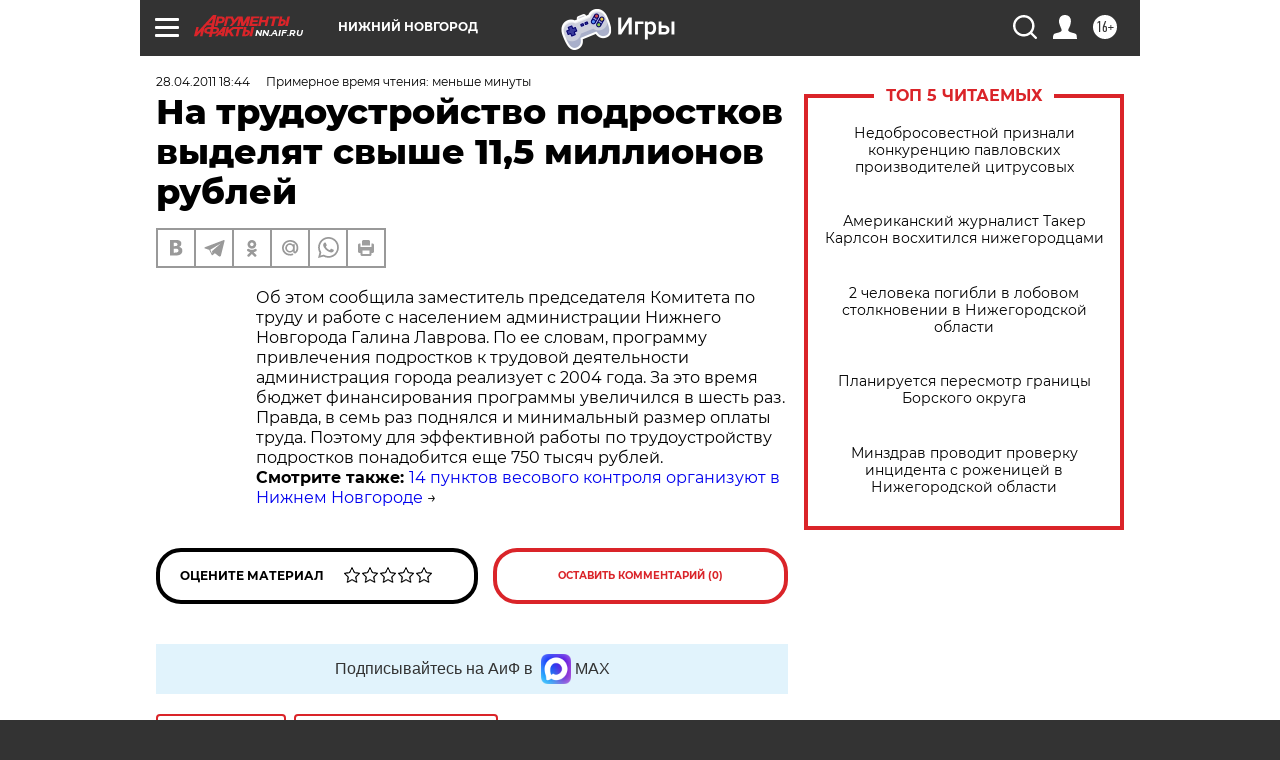

--- FILE ---
content_type: text/html
request_url: https://tns-counter.ru/nc01a**R%3Eundefined*aif_ru/ru/UTF-8/tmsec=aif_ru/855668540***
body_size: -71
content:
AF397C74696FE759X1768941401:AF397C74696FE759X1768941401

--- FILE ---
content_type: application/javascript
request_url: https://smi2.ru/counter/settings?payload=CIyLAhjC4_7ovTM6JDJlNmQyMjZkLTdjMTktNGVhNy1hZGRkLTU3NDk2NThkY2JkMg&cb=_callbacks____0mkn21e9e
body_size: 1518
content:
_callbacks____0mkn21e9e("[base64]");